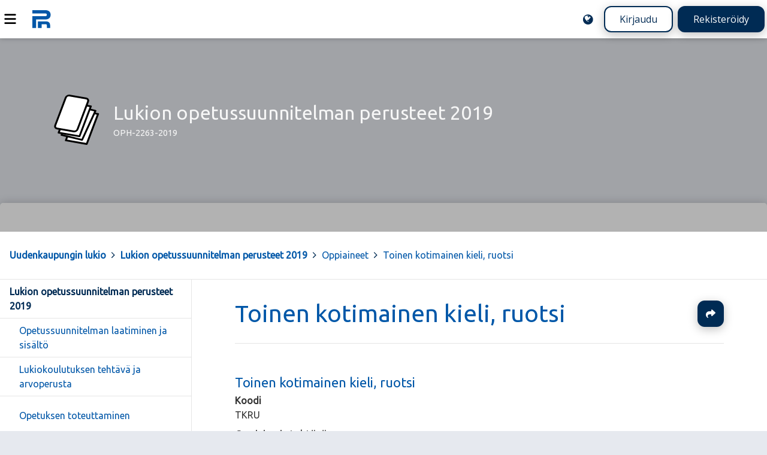

--- FILE ---
content_type: text/html; charset=UTF-8
request_url: https://peda.net/ul/lops2019/oppiaineet/tkkr
body_size: 8412
content:
<!doctype html>
<html class="pagewithtoplevelbanner anonymous modifyenabled" data-random="4c78f-593c7c7504" data-csrf="17292:c0d32ca4e0f18de7339bc1bcdddfe1cbd4343bff" lang="fi" dir="ltr">
<head>
<meta charset="utf-8"/>
<meta name="viewport" content="width=device-width,initial-scale=1"/>
<title>Toinen kotimainen kieli, ruotsi</title>
<link rel="stylesheet" href="https://peda.net/:static/527/layout.css"/>
<link rel="stylesheet" href="https://fonts.googleapis.com/css2?family=Open+Sans:ital,wdth,wght@0,75..100,300..800;1,75..100,300..800&amp;display=swap"/>
<link rel="preload" as="script" href="https://peda.net/:static/527/require.js" nonce="6e9bfe549cc48ea1fba8533d74883cdd"/>
<link rel="preload" as="script" href="https://peda.net/:static/527/main.js" nonce="6e9bfe549cc48ea1fba8533d74883cdd"/>
<link rel="preload" as="script" href="https://peda.net/:static/527/jquery/jquery.js" nonce="6e9bfe549cc48ea1fba8533d74883cdd"/>
<link rel="preload" as="script" href="https://peda.net/:static/527/i18n.js" nonce="6e9bfe549cc48ea1fba8533d74883cdd"/>
<link rel="preload" as="script" href="https://peda.net/:static/527/tweaks.js" nonce="6e9bfe549cc48ea1fba8533d74883cdd"/>
<script data-main="https://peda.net/:static/527/main" data-gtags="G-NLHX7EELB6" src="https://peda.net/:static/527/require.js" async="async" nonce="6e9bfe549cc48ea1fba8533d74883cdd"></script>
<link href="https://peda.net/:static/527/apple-touch-icon.png" rel="apple-touch-icon">
<meta property="og:type" content="website"/>
<meta property="og:ttl" content="600"/>
<meta property="og:site_name" content="Peda.net"/>
<meta property="og:url" content="https://peda.net/ul/lops2019/oppiaineet/tkkr"/>
<meta property="og:title" content="Toinen kotimainen kieli, ruotsi"/>
<meta property="og:description" content="Elinikäinen ja toimintavarma kotimainen oppimisen ympäristö"/>
<meta name="description" content="Elinikäinen ja toimintavarma kotimainen oppimisen ympäristö"/>
<meta property="og:image" content="https://peda.net/:static/527/peda.net-og400.png"/>
<meta property="og:image:width" content="400"/>
<meta property="og:image:height" content="400"/>
<meta name="twitter:card" content="summary"/>
<meta name="twitter:site" content="@PedaNet"/>
<meta name="twitter:title" content="Toinen kotimainen kieli, ruotsi"/>
<link rel="canonical" href="https://peda.net/id/15cb6cec4d8"/>
<link rel="stylesheet" href="https://peda.net/ul/lops2019:css/ff0a376157c49916ad294244d26d58f64238ea7a.css" media="all"/>
<link rel="icon" href="https://peda.net/:static/527/peda.net.logo.bg.svg">
</head>
<body class="instapaper_ignore" >
<div class="top"></div>
<nav class="global" aria-label="Yläpalkki"><div class="menu"><a id="navtoggle" title="Navigointi" href="#navigation"><img src="https://peda.net/:static/527/icon/menu.svg" alt="Navigointi" loading="lazy"></a></div>
<div class="logo"><a href="https://peda.net/"><img src="https://peda.net/:static/527/peda.net.logo.bg.svg" alt="Peda.net"><span aria-hidden="true">Peda.net</span></a></div>
<div class="loginlogout"><a href="https://peda.net/ul/lops2019/oppiaineet/tkkr:setlanguage#top" title="English / Suomi / Svenska / ..." class="setlanguage"><img src="https://peda.net/:static/527/icon/language-blue.svg" alt="English"/></a><a href="https://peda.net/:login?sessionhistory=15cb6cec-4d87-11ea-9d26-509a4c623146#top" class="login secondarybutton">Kirjaudu</a><a href="https://peda.net/:register#top" class="register primarybutton">Rekisteröidy</a></div></nav><header class="page enclose"><div class="banner"><h1 class="toplevel service"><a href="https://peda.net/ul/lops2019#top" class="withsubtitle1"><img src="https://peda.net/:static/527/icon/default.svg" alt="" class="icon"><span><span>Lukion opetussuunnitelman perusteet 2019</span> <small class="subtitle1">OPH-2263-2019</small></span></a></h1></div>
<div class="statusbar"><span id="top"></span><span class="role"></span></div>
<nav class="breadcrumbs" aria-label="Murupolku"><div><a href="https://peda.net/" title="Peda.net" class="toplevel redundant"><img class="icon" src="https://peda.net/:file/icon2/2.2e16e86b.png" alt="">Peda.net</a><span> &gt; </span><a href="https://peda.net/ul" title="Uudenkaupungin lukio" class="toplevel"><img class="icon" src="https://peda.net/:static/527/icon/default.svg" alt="">Uudenkaupungin lukio</a><span> &gt; </span><a href="https://peda.net/ul/lops2019" title="Lukion opetussuunnitelman perusteet 2019" class="toplevel"><img class="icon" src="https://peda.net/:static/527/icon/default.svg" alt="">Lukion opetussuunnitelman perusteet 2019</a><span> &gt; </span><a href="https://peda.net/ul/lops2019/oppiaineet#top" title="Oppiaineet">Oppiaineet</a><span> &gt; </span><a href="https://peda.net/ul/lops2019/oppiaineet/tkkr#top" title="Toinen kotimainen kieli, ruotsi">Toinen kotimainen kieli, ruotsi</a></div>
</nav>
</header>
<main class="page emptyaside">
<article id="uuid-15cb6cec-4d87-11ea-9d26-509a4c623146" class="systemmodulepage maincontent uuid-15cb6cec-4d87-11ea-9d26-509a4c623146" data-showpagetableofcontents="0"><header><h1 class="maincontent"><a href="https://peda.net/ul/lops2019/oppiaineet/tkkr#top" rel="nofollow ugc noopener">Toinen kotimainen kieli, ruotsi</a></h1>
<nav class="actions maincontent"><ul class="important actions">
<li class="share"><a href="https://peda.net/ul/lops2019/oppiaineet/tkkr:share#top" title="Jaa" rel="nofollow ugc noopener">Jaa</a></li>
</ul>
</nav></header><section><div class="main"><article id="uuid-15dc7c80-4d87-11ea-9d26-509a4c623146" class="textmodule document uuid-15dc7c80-4d87-11ea-9d26-509a4c623146 enclose" data-id="15dc7c80-4d87-11ea-9d26-509a4c623146" data-draft-type="published"><header><h1><a href="https://peda.net/ul/lops2019/oppiaineet/tkkr/tkkr#top" rel="nofollow ugc noopener">Toinen kotimainen kieli, ruotsi</a></h1>
</header><div class="main"><div class="content enclose"><div><!--filtered attribute: data-v-68aa5c84=""--><strong><!--filtered attribute: data-v-68aa5c84=""-->Koodi<br/>
</strong>TKRU<strong><!--filtered attribute: data-v-68aa5c84=""--></strong></div>
<div><!--filtered attribute: data-v-68aa5c84=""-->
<h3><!--filtered attribute: data-v-68aa5c84=""-->Oppiaine ja tehtävä</h3>
<div><!--filtered attribute: data-v-79edc332=""--><!--filtered attribute: data-v-68aa5c84=""-->
<div class="teksti"><!--filtered attribute: data-v-79edc332=""-->
<p>Kieliaineet ovat sekä taito- ja välineaineita että oma tiedonalansa. Kieltenopetus syventää perusopetuksen aikana saavutettua eri kielten taitoa, kielikasvatusta ja kielitietoisuuden kehittämistä.</p>
<p>Toinen kotimainen kieli ruotsi on osa lukion kielikasvatusta<strong>, </strong>joka pyrkii tunnistamaan ja tekemään näkyväksi lukion kaikkia kieliaineita yhdistäviä tehtäviä ja toisaalta kielten roolia opetuksessa ja oppimisessa ylipäätään. Lukion kieltenopetuksessa kehitetään opiskelijan monikielistä kompetenssia, joka koostuu äidinkielten, kansalliskielten ja vieraiden kielten sekä niiden murteiden ja rekistereiden eritasoisesta hallinnasta. Kielikasvatus vahvistaa opiskelijan kielitietoisuutta ja eri kielten rinnakkaista käyttöä, monilukutaidon kehittymistä sekä taitoja toimia eri kieliyhteisöissä. Opiskelijaa rohkaistaan käyttämään eri kieliä monipuolisesti kielitaidon eri osa-alueet huomioon ottaen ja kaikkea kielitaitoa arvostaen.</p>
<p>Ruotsin kielen opiskelu perustuu laajaan tekstikäsitykseen, jonka mukaan tekstit ovat monimuotoisia, esimerkiksi kirjoitettuja, puhuttuja, visuaalisia, audiovisuaalisia tai näiden ilmaisumuotojen yhdistelmiä. Oppiaineelle tyypilliset tekstit voivat olla kertovia, kuvaavia, pohtivia, ohjaavia tai kantaa ottavia tekstejä, fiktiivisiä tai asiatekstejä sekä arkisia tai institutionaalisia, erilaisia keskustelutaitoja vaativia tilanteita.</p>
<p>Ruotsin kielen opetuksen tehtävä on kehittää opiskelijan ruotsin kielen taitoa monipuolisesti. Monipuolinen kielitaito kehittyy erilaisten tekstien ja tekstilajien tulkitsemisesta ja tuottamisesta. Opiskelija etenee perustaidoista laaja-alaisuuteen ja arkikielestä kohti akateemisempaa kielitaitoa. Opiskelijaa ohjataan kehittämään eri kielten taitoaan, laajentamaan monikielistä kompetenssiaan ja kehittämään metakielellisiä taitojaan, joilla tarkoitetaan kykyä hahmottaa ja hyödyntää tietoa kielestä, kielen rakenteista ja funktioista sekä kielten välisistä yhteyksistä. Opiskelija harjaantuu laaja-alaiseen kielenkäyttöön vaihtelevissa teksti- ja asiayhteyksissä. Opiskelija oppii hankkimaan, muokkaamaan, tuottamaan ja jakamaan sekä arvioimaan ja arvottamaan tietoa.</p>
</div>
</div>
</div>
<div><!--filtered attribute: data-v-68aa5c84=""-->
<h3><!--filtered attribute: data-v-68aa5c84=""-->Laaja-alaisen osaamisen osa-alueet</h3>
<div><!--filtered attribute: data-v-79edc332=""--><!--filtered attribute: data-v-68aa5c84=""-->
<div class="teksti"><!--filtered attribute: data-v-79edc332=""-->
<p>Toisen kotimaisen kielen ruotsin opetuksessa käsitellään teemoja, joiden avulla oppiminen tuodaan osaksi lukio-opiskelun asiakokonaisuuksien hallintaa ja oppiainerajat ylittävää työskentelyä. Toisen kotimaisen kielen eri oppimäärät toimivat yhteistyössä sekä toistensa että vieraiden kielten eri oppimäärien ja eri oppiaineiden kanssa. Samalla rakennetaan ymmärrystä ja yhteyksiä lukion ulkopuolelle sekä lukiota seuraaviin elämänvaiheisiin, opintoihin ja työelämään. Väline- ja taitoaineina kielet tarjoavat työkaluja laaja-alaisen osaamisen taitojen tunnistamiseen, harjoittamiseen, kehittämiseen ja omaksumiseen sekä arvojen ja asenteiden tarkasteluun. Kieltenopetuksen taustalla on myös omat tiedon- ja tieteenalansa, joiden ulottuvuuksia, kuten sosiolingvistiikkaa, kognitiivista kielitiedettä tai tekstintutkimusta, voi hyödyntää laaja-alaisten asiakokonaisuuksien tarkastelussa.</p>
<p>Laaja-alaisen osaamisen alueet tarjoavat opetuksessa käsiteltäviä sisältöjä, tavoitteita toiminnalle sekä perusteita erilaisten oppimisympäristöjen, työtapojen tai -menetelmien valinnalle. Toisen kotimaisen kielen opetuksessa laaja-alainen osaaminen näyttäytyy muun muassa miksi-kysymyksinä ja syy-seuraussuhteiden pohtimisena. Kielet tarjoavat mahdollisuuden kehittää luovaa toimintaa eri opiskelutapoja kokeillen, mutta myös älyllisyydestä ja kielen estetiikasta nauttien.</p>
<p>Toisen kotimaisen kielen opiskelun kautta tarkastellaan yksilön ja yhteisön identiteettien rakentumista ja ryhmässä toimimista. Kaikkea opiskelijoiden kielitaitoa arvostetaan ja pyritään hyödyntämään, mikä mahdollistaa opiskelijan <strong>hyvinvointi- </strong>ja<strong> vuorovaikutusosaamisen </strong>sekä minäpystyvyyden kasvattamisen. Empatia, hyvät tavat ja rakentavan vuorovaikutuksen (mediaatio) elementit ilmentyvät kaikissa kieliaineissa osana laaja-alaista osaamista. Rakentavan vuorovaikutuksen tekijöitä tutkimalla ja sen taitoja omaksumalla opiskelija syventää ymmärrystään toiseudesta ja harjaantuu rakentamaan ymmärrystä tilanteissa, joissa sitä ei kielellisistä tai kulttuurista syistä ole.</p>
<p>Opiskelija kehittää kielenopiskelutaitojaan tunnistamalla itselleen sopivia strategioita oppia toista kotimaista kieltä ja arvioimalla oman oppimisensa edistymistä. Häntä ohjataan ymmärtämään monipuolisen kielitaidon merkitys jatko-opinnoissa ja työelämässä sekä kieli-identiteetin rakentamisessa.</p>
<p>Eri tieteen- ja tiedonaloja sekä taiteita yhdistävänä oppiaineena kielet avaavat yhtymäkohtia muihin oppiaineisiin sekä <strong>monitieteiseen ja luovaan osaamiseen</strong>. Temaattiset opinnot ja oppiainerajat ylittävät opintokokonaisuudet kannustavat opiskelijaa hyödyntämään eri kielten vähäistäkin<em> </em>taitoaan ja monikielistä kompetenssiaan. Tärkeää on asiakokonaisuuksien, kysymysten ja ratkaisujen työstäminen vuorovaikutuksessa muiden kanssa. Opetuksessa tavoitellaan tilanteita, joissa opiskelija pääsee turvallisesti haastamaan oman osaamisensa rajoja. Toisen kotimaisen kielen opiskelu ja osaaminen avaavat mahdollisuuksia päästä käsiksi monenlaisiin diskursseihin, tietoihin, tietolähteisiin ja taidemuotoihin. Samalla voidaan kyseenalaistaa vakiintuneita käytänteitä ja hakea uusia, luovia tarkastelukulmia sekä tunnistaa ja ymmärtää monimuotoisuutta. Kieltenopetuksessa tavoitteena on ajattelun- ja analysointitaitojen kehittäminen käyttämällä monipuolisia ja opiskelijakeskeisiä menetelmiä sekä tarjoamalla merkityksellisiä, avoimia ja riittävän haastavia tehtäviä.</p>
<p>Toisen kotimaisen kielen opiskelu vahvistaa opiskelijan <strong>yhteiskunnallista osaamista</strong>. Opetus antaa kielellisiä ja kulttuurisia valmiuksia sekä eväitä osallisuuteen ja aktiiviseen vaikuttamiseen yhteiskunnassa ja kansainvälisessä maailmassa. Samalla rakennetaan yhteyksiä demokratiakasvatukseen ja tasa-arvonäkökulmiin sekä kieliä koskeviin pohdintoihin, kuten enemmistö- tai vähemmistökysymyksiin, kielipolitiikkaan tai kielidiversiteetin vähenemiseen. Toisen kotimaisen kielen ruotsin opintojen mahdollistamat taidot ja kontaktit helpottavat opiskelijan siirtymistä jatko-opintoihin, työelämään ja kansalaisaktiivisuutta edellyttäviin tehtäviin.</p>
<p>Toisen kotimaisen kielen opinnot vahvistavat <strong>eettisyyttä ja ympäristöosaamista</strong> mahdollistamalla myötäelämisen ja ongelmien ymmärtämisen oman kielen asettamia rajoja laajemmin. Globaalit ympäristökysymykset, kuten ilmastonmuutos, luonnon monimuotoisuuden väheneminen sekä kestämättömät kulutustottumukset, ovat yksilöön ja yhteisöihin vaikuttavia ongelmia. Opintojen aikana vahvistetaan taitoja ja haetaan kontakteja yhteisten ratkaisujen etsimiseksi ja työstämiseksi. Tiedon hakemisen ja tuottamisen lisäksi opiskelijaa ohjataan pohtimaan asenteiden ja arvojen merkitystä sekä kehittämään vastuuntuntoaan ja taitoaan toimia rakentavasti eri yhteyksissä.</p>
<p><strong>Globaali- ja kulttuuriosaamisen </strong>osalta toisen kotimaisen kielen ruotsin opinnoissa vahvistetaan opiskelijan uteliaisuutta, motivaatiota ja taitoa toimia kulttuurisesti ja kielellisesti moninaisissa ympäristöissä ja yhteyksissä. Monipuolinen kielitaito ja ymmärrys toisen kotimaisen kielen käyttökelpoisuudesta kansallisessa, pohjoismaisessa ja kansainvälisessä yhteistyössä sekä globaalien kysymysten tarkastelussa syventävät opiskelijan maailmankansalaisen taitoja ja tarjoavat mahdollisuuksia monenkeskiseen, luovaan yhteistyöhön. Kieliopinnot vahvistavat kulttuuriperintöjen tuntemista ja tarjoavat luontevasti eri näkökulmia asioiden tarkasteluun.</p>
</div>
</div>
</div>
<div><!--filtered attribute: data-v-68aa5c84=""-->
<h3><!--filtered attribute: data-v-68aa5c84=""-->Tavoitteet</h3>
<div><!--filtered attribute: data-v-79edc332=""--><!--filtered attribute: data-v-68aa5c84=""-->
<div class="teksti"><!--filtered attribute: data-v-79edc332=""-->
<table class="table table-bordered" border="1"><!--filtered attribute: cellspacing="0"-->
<tbody>
<tr>
<td>
<p><strong>Kieli ja oppimäärä</strong></p>
</td>
<td>
<p><strong>Taito toimia vuorovaikutuksessa</strong><em> (suluissa perusopetuksen päättövaiheessa asetetut taitotasotavoitteet)</em></p>
</td>
<td>
<p><strong>Taito tulkita tekstejä</strong> <em>(suluissa perusopetuksen päättövaiheessa asetetut taitotasotavoitteet)</em></p>
</td>
<td>
<p><strong>Taito tuottaa tekstejä</strong> <em>(suluissa perusopetuksen päättövaiheessa asetetut taitotasotavoitteet)</em></p>
</td>
</tr>
<tr>
<td>
<p>A-oppimäärä</p>
</td>
<td>
<p>B2.1<em> (A2.2)</em></p>
</td>
<td>
<p>B2.1<em> (A2.2)</em></p>
</td>
<td>
<p>B1.2<em> (A2.1)</em></p>
</td>
</tr>
<tr>
<td>
<p>B1-oppimäärä</p>
</td>
<td>
<p>B1.1 <em>(A1.3)</em></p>
</td>
<td>
<p>B1.1 <em>(A1.3)</em></p>
</td>
<td>
<p>B1.1 <em>(A1.3)</em></p>
</td>
</tr>
<tr>
<td>
<p>B3-oppimäärä</p>
</td>
<td>
<p>A2.2</p>
</td>
<td>
<p>A2.2</p>
</td>
<td>
<p>A2.1</p>
</td>
</tr>
<tr>
<td>
<p>Äidinkielenomainen oppimäärä</p>
</td>
<td>
<p>B2.2 <em>(B1.2)</em></p>
</td>
<td>
<p>B2.2<em> (B1.2)</em></p>
</td>
<td>
<p>B2.2 <em>(B1.2)</em></p>
</td>
</tr>
</tbody>
</table>
<p>Ruotsin opetuksen yleiset tavoitteet liittyvät kulttuuriseen ja kielelliseen moninaisuuteen, opiskelutaitoihin sekä vuorovaikutustaitoihin ja tekstin tulkinta- ja tuottamistaitoihin. Tavoitealueittain yleiset tavoitteet ovat seuraavat.</p>
</div>
</div>
<div><!--filtered attribute: data-v-68aa5c84=""--><strong><!--filtered attribute: data-v-68aa5c84=""-->Kulttuurinen ja kielellinen moninaisuus</strong>
<p><!--filtered attribute: data-v-68aa5c84=""-->Tavoitteena on, että opiskelija</p>
<ul><!--filtered attribute: data-v-68aa5c84=""-->
<li><!--filtered attribute: data-v-68aa5c84=""--><span><!--filtered attribute: data-v-68aa5c84=""-->rohkaistuu ruotsin kielen käyttäjänä ja toimijana kielellisesti ja kulttuurisesti moninaisessa maailmassa kansallisissa, pohjoismaisissa, eurooppalaisissa sekä globaaleissa kohtaamisissa, joissa ruotsin kielen hyödyntäminen on mahdollista ja joissa tavoitteena ei ole äidinkielenään ruotsia puhuvan tasoinen kielitaito vaan rakentavan vuorovaikutuksen ja keskinäisen ymmärryksen kasvattaminen</span></li>
<li><!--filtered attribute: data-v-68aa5c84=""--><span><!--filtered attribute: data-v-68aa5c84=""-->ymmärtää ruotsin kielen merkityksen Suomen toisena kansalliskielenä</span></li>
<li><!--filtered attribute: data-v-68aa5c84=""--><span><!--filtered attribute: data-v-68aa5c84=""-->osoittaa tietoa, taitoa ja tahtoa toimia rakentavasti ja luovasti ruotsin kielellä</span></li>
<li><!--filtered attribute: data-v-68aa5c84=""--><span><!--filtered attribute: data-v-68aa5c84=""-->kokee kielellisen repertuaarinsa kasvattamisen mielekkääksi.</span></li>
</ul>
</div>
<div><!--filtered attribute: data-v-68aa5c84=""--><strong><!--filtered attribute: data-v-68aa5c84=""-->Opiskelutaidot</strong>
<p><!--filtered attribute: data-v-68aa5c84=""-->Tavoitteena on, että opiskelija</p>
<ul><!--filtered attribute: data-v-68aa5c84=""-->
<li><!--filtered attribute: data-v-68aa5c84=""--><span><!--filtered attribute: data-v-68aa5c84=""-->osaa asettaa tavoitteita ja arvioida kehittymistään osana jatkuvaa oppimisprosessia</span></li>
<li><!--filtered attribute: data-v-68aa5c84=""--><span><!--filtered attribute: data-v-68aa5c84=""-->tunnistaa omia vahvuuksiaan ja kehittämiskohtiaan kielenoppijana</span></li>
<li><!--filtered attribute: data-v-68aa5c84=""--><span><!--filtered attribute: data-v-68aa5c84=""-->osaa käyttää tehokkaasti erilaisia kielenopiskelustrategioita ja työvälineitä</span></li>
<li><!--filtered attribute: data-v-68aa5c84=""--><span><!--filtered attribute: data-v-68aa5c84=""-->muodostaa käsityksen kielitaidon jatkuvasta kehittämisestä myös lukio-opintojen päättymisen jälkeen.</span></li>
</ul>
</div>
<div><!--filtered attribute: data-v-68aa5c84=""--><strong><!--filtered attribute: data-v-68aa5c84=""-->Vuorovaikutustaidot, tekstin tulkinta- ja tuottamistaidot</strong>
<p><!--filtered attribute: data-v-68aa5c84=""-->Tavoitteena on, että opiskelija</p>
<ul><!--filtered attribute: data-v-68aa5c84=""-->
<li><!--filtered attribute: data-v-68aa5c84=""--><span><!--filtered attribute: data-v-68aa5c84=""-->harjaantuu ja rohkaistuu käyttämään ruotsin kieltä laaja-alaisesti ja monipuolisesti</span></li>
<li><!--filtered attribute: data-v-68aa5c84=""--><span><!--filtered attribute: data-v-68aa5c84=""-->saa kokemuksia monenlaisista ruotsinkielisistä opiskelu- ja kielenkäyttöympäristöistä</span></li>
<li><!--filtered attribute: data-v-68aa5c84=""--><span><!--filtered attribute: data-v-68aa5c84=""-->osaa suhteuttaa omaa osaamistaan tavoitteeksi asetettuihin kehittyvän kielitaidon kuvausasteikon taitotasoihin (liite 2) alla olevan taulukon mukaisesti sekä asettaa omia tavoitteitaan, arvioida taitojensa kehittymistä ja kehittää niitä edelleen.</span></li>
</ul>
</div>
</div>
<div><!--filtered attribute: data-v-68aa5c84=""-->
<h3><!--filtered attribute: data-v-68aa5c84=""-->Arviointi</h3>
<div><!--filtered attribute: data-v-79edc332=""--><!--filtered attribute: data-v-68aa5c84=""-->
<div class="teksti"><!--filtered attribute: data-v-79edc332=""-->
<p><strong>Arviointi</strong></p>
<p>Arvioinnin tehtävä toisessa kotimaisessa kielessä ruotsissa on tukea opiskelijan kehittymistä ruotsin kielellä toimijana. Monipuolinen arviointi ja onnistunut, kannustava palaute tukevat opiskelijan minäpystyvyyttä ja vahvistavat opiskelumotivaatiota.</p>
<p>Arviointi ja muu palautteen antaminen kohdistuvat oppimäärän tavoitteiden mukaiseen osaamiseen ja keskeisten sisältöjen hallintaan. Itse- ja vertaisarviointia käytetään oman ja ryhmän osaamisen sekä oppimisprosessin ymmärtämiseksi ja kehittämiseksi.</p>
<p>Arvioinnin kohteena ovat opiskelijan vuorovaikutusosaaminen, tekstin tulkinta- ja vuorovaikutustaidot sekä kulttuurisen ja kielellisen moninaisuuden tavoitealueeseen kytketty osaaminen. Arvioinnin kohteena ovat myös opiskelijan opiskelutaidot, kuten opiskelustrategioiden kehittämisen taidot sekä oppimisen edistämistä tukevat työskentelytaidot.</p>
<p>Arvioinnin tukena, opettajan työvälineenä sekä opiskelijan itse- ja vertaisarvioinnin välineenä käytetään soveltuvin osin eurooppalaiseen viitekehykseen (CEFR) perustuvaa kehittyvän kielitaidon kuvausasteikkoa (liite 2). Arvioinnin tukena voidaan myös hyödyntää toisen kotimaisen kielen ruotsin taidon sertifiointiin tarkoitettuja kansallisesti tunnustettuja tutkintojärjestelmiä.</p>
<p>Opintojen alkuvaiheessa palautteenannossa painottuu opiskelijan taito kehittää kielenopiskelutaitojaan. Opintojen edetessä kehittyvän kielitaidon kuvausasteikkoa voidaan hyödyntää enenevästi opiskelijan vuorovaikutus-, tulkinta- ja tuottamistaitojen tasoa määriteltäessä.</p>
<p>Arvosanan muodostamisessa otetaan systemaattisesti huomioon kaikki tavoitealueet, mukaan lukien opiskelutaitojen kehittämiseen liittyvät tavoitteet, joskin opintojaksokohtaiset painotukset voivat vaihdella.</p>
<p><strong><em>Suullisen kielitaidon arviointi</em></strong></p>
<p><em>Kielten opetuksessa opiskelijalta arvioidaan kielitaidon muiden osa-alueiden lisäksi suullinen kielitaito. Suullista kielitaitoa voidaan arvioida erillisellä kokeella. </em>(Lukiolaki 714/2018, 37 § 4 mom.)</p>
<p><em>Lukiokoulutuksen oppimäärän suorittaneelle opiskelijalle annetaan päättötodistus. Lukiokoulutukseen valmistavan koulutuksen oppimäärän suorittamisesta annetaan todistus. – – </em>[Lukiolain 39 §:n]<em> 1 ja 2 momentissa tarkoitettujen todistusten liitteenä annetaan lisäksi erillinen todistus lukiodiplomin ja suullisen kielitaidon kokeen suorittamisesta. </em>(Lukiolaki 714/2018, 39 § 3 mom.)</p>
<p>Toisen kotimaisen kielen ruotsin pakollisten ja valinnaisten opintojen aikana arvioidaan myös opiskelijan suullista kielitaitoa.</p>
<p>Valinnaisiin opintoihin kuuluvan toisen kotimaisen kielen ruotsin A-oppimäärän moduulin 8, B1-oppimäärän moduulin 6 sekä äidinkielenomaisen ruotsin oppimäärän moduulin 8 opintojen aikana suullisen kielitaidon arviointi perustuu opintojen aikaisiin näyttöihin sekä Opetushallituksen tuottamasta suullisen kielitaidon kokeesta tai Opetushallituksen tuottaman erillisen ohjeistuksen mukaisesti annetuista näytöistä saatuun arvosanaan. Kyseisistä moduuleista koostuvien opintojaksojen arvioinnin edellytykset täyttyvät, kun opiskelija on antanut opintojakson suorittamiseksi sovitut näytöt ja suorittanut Opetushallituksen tuottaman erillisen kokeen tai antanut Opetushallituksen erillisen ohjeistuksen mukaiset näytöt.</p>
<p>B3-oppimäärän osalta opiskelijan suullista kielitaitoa arvioidaan Opetushallituksen tuottaman erillisen ohjeistuksen mukaisesti.</p>
<p>Opintoihin kuuluva suullisen kielitaidon kokeen suoritus tai muut Opetushallituksen ohjeistuksen mukaiset näytöt arvioidaan ruotsin kielelle ja asianomaiselle oppimäärälle lukion opetussuunnitelman perusteissa asetettuja tavoitteita vasten.</p>
<p>Opetushallituksen tuottamasta suullisen kielitaidon kokeesta tai erillisen ohjeistuksen mukaisista näytöistä annetaan erillinen todistus lukion päättötodistuksen liitteenä.</p>
</div>
</div>
</div>
</div>
</div>
<footer></footer></article>
</div>
<aside></aside></section></article>

</main>
<nav class="main" id="navigation"><div class="sticky">
<ul class="sitemap"><li class="extendedprivacy inpath uuid-1511a0dd-4d87-11ea-9d26-509a4c623146 toplevel d1">
<div class="item"><a href="https://peda.net/ul/lops2019" class="uuid-1511a0dd-4d87-11ea-9d26-509a4c623146">Lukion opetussuunnitelman perusteet 2019</a></div>
<ul class="children">
<li class="inheritprivacy uuid-15142ac0-4d87-11ea-9d26-509a4c623146 d1">
<div class="item"><a href="https://peda.net/ul/lops2019/oljs#top" class="uuid-15142ac0-4d87-11ea-9d26-509a4c623146">Opetussuunnitelman laatiminen ja sisältö</a></div>
</li>
<li class="inheritprivacy uuid-15178e26-4d87-11ea-9d26-509a4c623146 d1">
<div class="item"><a href="https://peda.net/ul/lops2019/ltja#top" class="uuid-15178e26-4d87-11ea-9d26-509a4c623146">Lukiokoulutuksen tehtävä ja arvoperusta</a></div>
</li>
<li class="inheritprivacy uuid-151994c1-4d87-11ea-9d26-509a4c623146 d1">
<div class="item"><a href="https://peda.net/ul/lops2019/ot#top" class="uuid-151994c1-4d87-11ea-9d26-509a4c623146">Opetuksen toteuttaminen</a></div>
</li>
<li class="inheritprivacy uuid-151fb7e7-4d87-11ea-9d26-509a4c623146 d1">
<div class="item"><a href="https://peda.net/ul/lops2019/oojt#top" class="uuid-151fb7e7-4d87-11ea-9d26-509a4c623146">Opiskelijan ohjaus ja tukeminen</a></div>
<ul class="omitted children" data-navigationjson="https://peda.net/ul/lops2019/oojt:ajax/navigationjson"></ul>
</li>
<li class="inheritprivacy uuid-152b4944-4d87-11ea-9d26-509a4c623146 d1">
<div class="item"><a href="https://peda.net/ul/lops2019/oojoa#top" class="uuid-152b4944-4d87-11ea-9d26-509a4c623146">Opiskelijan oppimisen ja osaamisen arviointi</a></div>
<ul class="omitted children" data-navigationjson="https://peda.net/ul/lops2019/oojoa:ajax/navigationjson"></ul>
</li>
<li class="inheritprivacy uuid-15476e4d-4d87-11ea-9d26-509a4c623146 d1">
<div class="item"><a href="https://peda.net/ul/lops2019/ojoks#top" class="uuid-15476e4d-4d87-11ea-9d26-509a4c623146">Oppimistavoitteet ja opetuksen keskeiset sisällöt</a></div>
</li>
<li class="inheritprivacy uuid-154c6ea1-4d87-11ea-9d26-509a4c623146 d1">
<div class="item"><a href="https://peda.net/ul/lops2019/loo#top" class="uuid-154c6ea1-4d87-11ea-9d26-509a4c623146">Laaja-alaisen osaamisen osa-alueet</a></div>
</li>
<li class="inheritprivacy open inpath uuid-1552a854-4d87-11ea-9d26-509a4c623146 d1">
<div class="item"><a href="https://peda.net/ul/lops2019/oppiaineet#top" class="uuid-1552a854-4d87-11ea-9d26-509a4c623146">Oppiaineet</a></div>
<ul class="children">
<li class="inheritprivacy uuid-1553d9ac-4d87-11ea-9d26-509a4c623146 d1">
<div class="item"><a href="https://peda.net/ul/lops2019/oppiaineet/jk#top" class="uuid-1553d9ac-4d87-11ea-9d26-509a4c623146">Äidinkieli ja kirjallisuus</a></div>
<ul class="omitted children" data-navigationjson="https://peda.net/ul/lops2019/oppiaineet/jk:ajax/navigationjson"></ul>
</li>
<li class="inheritprivacy current inpath uuid-15cb6cec-4d87-11ea-9d26-509a4c623146 d1">
<div class="item"><a href="https://peda.net/ul/lops2019/oppiaineet/tkkr#top" class="uuid-15cb6cec-4d87-11ea-9d26-509a4c623146">Toinen kotimainen kieli, ruotsi</a></div>
<ul class="children">
<li class="inheritprivacy uuid-15cc3781-4d87-11ea-9d26-509a4c623146 d1">
<div class="item"><a href="https://peda.net/ul/lops2019/oppiaineet/tkkr/rb#top" class="uuid-15cc3781-4d87-11ea-9d26-509a4c623146">Ruotsi, B1-oppimäärä</a></div>
<ul class="omitted children" data-navigationjson="https://peda.net/ul/lops2019/oppiaineet/tkkr/rb:ajax/navigationjson"></ul>
</li>
<li class="inheritprivacy uuid-15de5155-4d87-11ea-9d26-509a4c623146 d1">
<div class="item"><a href="https://peda.net/ul/lops2019/oppiaineet/tkkr/rb2#top" class="uuid-15de5155-4d87-11ea-9d26-509a4c623146">Ruotsi, B3-oppimäärä</a></div>
<ul class="omitted children" data-navigationjson="https://peda.net/ul/lops2019/oppiaineet/tkkr/rb2:ajax/navigationjson"></ul>
</li>
<li class="inheritprivacy uuid-15e913fc-4d87-11ea-9d26-509a4c623146 d1">
<div class="item"><a href="https://peda.net/ul/lops2019/oppiaineet/tkkr/r-o#top" class="uuid-15e913fc-4d87-11ea-9d26-509a4c623146">Ruotsi, äidinkielenomainen oppimäärä</a></div>
<ul class="omitted children" data-navigationjson="https://peda.net/ul/lops2019/oppiaineet/tkkr/r-o:ajax/navigationjson"></ul>
</li>
<li class="inheritprivacy uuid-15f53343-4d87-11ea-9d26-509a4c623146 d1">
<div class="item"><a href="https://peda.net/ul/lops2019/oppiaineet/tkkr/ra#top" class="uuid-15f53343-4d87-11ea-9d26-509a4c623146">Ruotsi, A-oppimäärä</a></div>
<ul class="omitted children" data-navigationjson="https://peda.net/ul/lops2019/oppiaineet/tkkr/ra:ajax/navigationjson"></ul>
</li>
</ul>
</li>
<li class="inheritprivacy uuid-16034f41-4d87-11ea-9d26-509a4c623146 d1">
<div class="item"><a href="https://peda.net/ul/lops2019/oppiaineet/tkks#top" class="uuid-16034f41-4d87-11ea-9d26-509a4c623146">Toinen kotimainen kieli, suomi</a></div>
<ul class="omitted children" data-navigationjson="https://peda.net/ul/lops2019/oppiaineet/tkks:ajax/navigationjson"></ul>
</li>
<li class="inheritprivacy uuid-16274f5f-4d87-11ea-9d26-509a4c623146 d1">
<div class="item"><a href="https://peda.net/ul/lops2019/oppiaineet/vieraat-kielet#top" class="uuid-16274f5f-4d87-11ea-9d26-509a4c623146">Vieraat kielet</a></div>
<ul class="omitted children" data-navigationjson="https://peda.net/ul/lops2019/oppiaineet/vieraat-kielet:ajax/navigationjson"></ul>
</li>
<li class="inheritprivacy uuid-16806c3c-4d87-11ea-9d26-509a4c623146 d1">
<div class="item"><a href="https://peda.net/ul/lops2019/oppiaineet/matematiikka#top" class="uuid-16806c3c-4d87-11ea-9d26-509a4c623146">Matematiikka</a></div>
<ul class="omitted children" data-navigationjson="https://peda.net/ul/lops2019/oppiaineet/matematiikka:ajax/navigationjson"></ul>
</li>
<li class="inheritprivacy uuid-169db6c2-4d87-11ea-9d26-509a4c623146 d1">
<div class="item"><a href="https://peda.net/ul/lops2019/oppiaineet/biologia#top" class="uuid-169db6c2-4d87-11ea-9d26-509a4c623146">Biologia</a></div>
<ul class="omitted children" data-navigationjson="https://peda.net/ul/lops2019/oppiaineet/biologia:ajax/navigationjson"></ul>
</li>
<li class="inheritprivacy uuid-16a42570-4d87-11ea-9d26-509a4c623146 d1">
<div class="item"><a href="https://peda.net/ul/lops2019/oppiaineet/maantiede#top" class="uuid-16a42570-4d87-11ea-9d26-509a4c623146">Maantiede</a></div>
<ul class="omitted children" data-navigationjson="https://peda.net/ul/lops2019/oppiaineet/maantiede:ajax/navigationjson"></ul>
</li>
<li class="inheritprivacy uuid-16a8e7db-4d87-11ea-9d26-509a4c623146 d1">
<div class="item"><a href="https://peda.net/ul/lops2019/oppiaineet/fysiikka#top" class="uuid-16a8e7db-4d87-11ea-9d26-509a4c623146">Fysiikka</a></div>
<ul class="omitted children" data-navigationjson="https://peda.net/ul/lops2019/oppiaineet/fysiikka:ajax/navigationjson"></ul>
</li>
<li class="inheritprivacy uuid-16b01f46-4d87-11ea-9d26-509a4c623146 d1">
<div class="item"><a href="https://peda.net/ul/lops2019/oppiaineet/kemia#top" class="uuid-16b01f46-4d87-11ea-9d26-509a4c623146">Kemia</a></div>
<ul class="omitted children" data-navigationjson="https://peda.net/ul/lops2019/oppiaineet/kemia:ajax/navigationjson"></ul>
</li>
<li class="inheritprivacy uuid-16ba8ea1-4d87-11ea-9d26-509a4c623146 d1">
<div class="item"><a href="https://peda.net/ul/lops2019/oppiaineet/filosofia#top" class="uuid-16ba8ea1-4d87-11ea-9d26-509a4c623146">Filosofia</a></div>
<ul class="omitted children" data-navigationjson="https://peda.net/ul/lops2019/oppiaineet/filosofia:ajax/navigationjson"></ul>
</li>
<li class="inheritprivacy uuid-16bfc0b3-4d87-11ea-9d26-509a4c623146 d1">
<div class="item"><a href="https://peda.net/ul/lops2019/oppiaineet/psykologia#top" class="uuid-16bfc0b3-4d87-11ea-9d26-509a4c623146">Psykologia</a></div>
<ul class="omitted children" data-navigationjson="https://peda.net/ul/lops2019/oppiaineet/psykologia:ajax/navigationjson"></ul>
</li>
<li class="inheritprivacy uuid-16c4d185-4d87-11ea-9d26-509a4c623146 d1">
<div class="item"><a href="https://peda.net/ul/lops2019/oppiaineet/historia#top" class="uuid-16c4d185-4d87-11ea-9d26-509a4c623146">Historia</a></div>
<ul class="omitted children" data-navigationjson="https://peda.net/ul/lops2019/oppiaineet/historia:ajax/navigationjson"></ul>
</li>
<li class="inheritprivacy uuid-16cb0f70-4d87-11ea-9d26-509a4c623146 d1">
<div class="item"><a href="https://peda.net/ul/lops2019/oppiaineet/yhteiskuntaoppi#top" class="uuid-16cb0f70-4d87-11ea-9d26-509a4c623146">Yhteiskuntaoppi</a></div>
<ul class="omitted children" data-navigationjson="https://peda.net/ul/lops2019/oppiaineet/yhteiskuntaoppi:ajax/navigationjson"></ul>
</li>
<li class="inheritprivacy uuid-16d04524-4d87-11ea-9d26-509a4c623146 d1">
<div class="item"><a href="https://peda.net/ul/lops2019/oppiaineet/uskonto#top" class="uuid-16d04524-4d87-11ea-9d26-509a4c623146">Uskonto</a></div>
<ul class="omitted children" data-navigationjson="https://peda.net/ul/lops2019/oppiaineet/uskonto:ajax/navigationjson"></ul>
</li>
<li class="inheritprivacy uuid-16fb7969-4d87-11ea-9d26-509a4c623146 d1">
<div class="item"><a href="https://peda.net/ul/lops2019/oppiaineet/e#top" class="uuid-16fb7969-4d87-11ea-9d26-509a4c623146">Elämänkatsomustieto</a></div>
<ul class="omitted children" data-navigationjson="https://peda.net/ul/lops2019/oppiaineet/e:ajax/navigationjson"></ul>
</li>
<li class="inheritprivacy uuid-1705657d-4d87-11ea-9d26-509a4c623146 d1">
<div class="item"><a href="https://peda.net/ul/lops2019/oppiaineet/terveystieto#top" class="uuid-1705657d-4d87-11ea-9d26-509a4c623146">Terveystieto</a></div>
<ul class="omitted children" data-navigationjson="https://peda.net/ul/lops2019/oppiaineet/terveystieto:ajax/navigationjson"></ul>
</li>
<li class="inheritprivacy uuid-170c2975-4d87-11ea-9d26-509a4c623146 d1">
<div class="item"><a href="https://peda.net/ul/lops2019/oppiaineet/liikunta#top" class="uuid-170c2975-4d87-11ea-9d26-509a4c623146">Liikunta</a></div>
<ul class="omitted children" data-navigationjson="https://peda.net/ul/lops2019/oppiaineet/liikunta:ajax/navigationjson"></ul>
</li>
<li class="inheritprivacy uuid-17158be7-4d87-11ea-9d26-509a4c623146 d1">
<div class="item"><a href="https://peda.net/ul/lops2019/oppiaineet/musiikki#top" class="uuid-17158be7-4d87-11ea-9d26-509a4c623146">Musiikki</a></div>
<ul class="omitted children" data-navigationjson="https://peda.net/ul/lops2019/oppiaineet/musiikki:ajax/navigationjson"></ul>
</li>
<li class="inheritprivacy uuid-171dbb35-4d87-11ea-9d26-509a4c623146 d1">
<div class="item"><a href="https://peda.net/ul/lops2019/oppiaineet/kuvataide#top" class="uuid-171dbb35-4d87-11ea-9d26-509a4c623146">Kuvataide</a></div>
<ul class="omitted children" data-navigationjson="https://peda.net/ul/lops2019/oppiaineet/kuvataide:ajax/navigationjson"></ul>
</li>
<li class="inheritprivacy uuid-172535fe-4d87-11ea-9d26-509a4c623146 d1">
<div class="item"><a href="https://peda.net/ul/lops2019/oppiaineet/opinto-ohjaus#top" class="uuid-172535fe-4d87-11ea-9d26-509a4c623146">Opinto-ohjaus</a></div>
<ul class="omitted children" data-navigationjson="https://peda.net/ul/lops2019/oppiaineet/opinto-ohjaus:ajax/navigationjson"></ul>
</li>
<li class="inheritprivacy uuid-1728ff09-4d87-11ea-9d26-509a4c623146 d1">
<div class="item"><a href="https://peda.net/ul/lops2019/oppiaineet/temaattiset-opinnot#top" class="uuid-1728ff09-4d87-11ea-9d26-509a4c623146">Temaattiset opinnot</a></div>
</li>
<li class="inheritprivacy uuid-172a7f43-4d87-11ea-9d26-509a4c623146 d1">
<div class="item"><a href="https://peda.net/ul/lops2019/oppiaineet/lukiodiplomit#top" class="uuid-172a7f43-4d87-11ea-9d26-509a4c623146">Lukiodiplomit</a></div>
<ul class="omitted children" data-navigationjson="https://peda.net/ul/lops2019/oppiaineet/lukiodiplomit:ajax/navigationjson"></ul>
</li>
</ul>
</li>
<li class="inheritprivacy uuid-1732adf1-4d87-11ea-9d26-509a4c623146 d1">
<div class="item"><a href="https://peda.net/ul/lops2019/liitteet#top" class="uuid-1732adf1-4d87-11ea-9d26-509a4c623146">Liitteet</a></div>
<ul class="omitted children" data-navigationjson="https://peda.net/ul/lops2019/liitteet:ajax/navigationjson"></ul>
</li>
</ul>
</li>
</ul><div class="actions"><ul class="actions">
<li class="sitemap"><a href="https://peda.net/ul/lops2019/oppiaineet/tkkr:sitemap#top" rel="nofollow ugc noopener">Sivukartta</a></li>
</ul>
</div>
</div></nav>

<div class="bottom"></div>
<footer class="page"><div class="logo"><a href="https://peda.net/"><img src="https://peda.net/:static/527/peda.net.logo.white.svg" alt="Peda.net"/></a></div><div class="footerlinks"><ul class="help"><li><a href="https://peda.net/ohjeet">Ohjeet</a></li>
<li><a href="https://peda.net/info/saavutettavuus">Saavutettavuus</a></li>
<li><a href="https://peda.net/info/gdpr">Yksityisyydensuoja</a></li></ul></div><div class="footeractions"><ul class="help"><li><a href="https://peda.net/ul/lops2019/oppiaineet/tkkr:contact#top">Lähetä palautetta Peda.net-ylläpidolle</a></li>
<li><a href="https://peda.net/ul/lops2019/oppiaineet/tkkr:report#top">Ilmoita asiaton sisältö</a></li>
<li><div class="license">Tämän sivun lisenssi <a rel="license" href="https://peda.net/info">Peda.net-yleislisenssi</a></div></li></ul></div><div class="backtotop"><a class="secondarybutton" href="#top"><span>Sivun alkuun</span></a></div></footer>


</body>
</html>

--- FILE ---
content_type: text/css;charset=UTF-8
request_url: https://peda.net/ul/lops2019:css/ff0a376157c49916ad294244d26d58f64238ea7a.css
body_size: 1211
content:
/* Tuodaan fontti käytettäväksi */
@import url(https://fonts.googleapis.com/css?family=Ubuntu);


/* Taustakuva koko sivulle */
html { --pagebackgroundimage: url(https://peda.net/dev/urok/ops/n2k1:file/download/3cf3b9b79aebb55b22778089d16eea9e0bf835d5/Na%CC%88ytto%CC%88kuva%202019-12-5%20kello%2010.15.18.png); }

html:before
{
background-image: url(https://peda.net/dev/urok/ops/n2k1:file/download/3cf3b9b79aebb55b22778089d16eea9e0bf835d5/Na%CC%88ytto%CC%88kuva%202019-12-5%20kello%2010.15.18.png);
background-position: cover;
}





/*Yläpalkin navigaation viilausta ja bannerin kuvien piilotus*/

header nav.global
{
background: transparent;
background-image: linear-gradient(to right, rgba(16,23,32,0.7) 10rem, rgba(27,28,28,0.5) 30rem);
}
header h1.toplevel
{
    padding: 10vh 0 17.5vh 0;

}
/*
.banner > .path, header .path a, header h1.toplevel a 
{
opacity:1;
}
*/
header nav.global nav.sessioncontrol {
background:transparent;
color:#fff;
}

header nav.global nav.sessioncontrol a, 
header nav.global nav.sessioncontrol a:link,
header nav.global nav.sessioncontrol a:visited
{
color:#fff;
}

/*Muutetaan fontteja*/

html:before > article > header 
{
font-family:"Ubuntu", "Open Sans", "Arimo", "Proxima Nova", "Avenir", "Segoe UI", "Calibri", "Noto Sans", "Lato", "Droid Sans", "Frutiger", "Liberation Sans", "DejaVu Sans", "Roboto", "FreeSans", "Trebuchet MS", sans-serif;
}
h1{
font-family: "Ubuntu", "Open Sans", "Arimo", "Proxima Nova", "Avenir", "Segoe UI", "Calibri", "Noto Sans", "Lato", "Droid Sans", "Frutiger", "Liberation Sans", "DejaVu Sans", "Roboto", "FreeSans", "Trebuchet MS", sans-serif;
}

header nav.global 
{
font-family:"Ubuntu", "Open Sans", "Arimo", "Proxima Nova", "Avenir", "Segoe UI", "Calibri", "Noto Sans", "Lato", "Droid Sans", "Frutiger", "Liberation Sans", "DejaVu Sans", "Roboto", "FreeSans", "Trebuchet MS", sans-serif;
}
body, textarea, input 
{
font-family:"Ubuntu", "Open Sans", "Arimo", "Proxima Nova", "Avenir", "Segoe UI", "Calibri", "Noto Sans", "Lato", "Droid Sans", "Frutiger", "Liberation Sans", "DejaVu Sans", "Roboto", "FreeSans", "Trebuchet MS", sans-serif;
}


/*hunnun piilotus*/
/*
.banner h1 a {background:transparent;}
*/

html { --gapbeforeheader: 0; --bannerimage: none; --bannerbackground: rgba(0,0,0,0.3); --bannerlinkbackground: transparent; }
body:before {grid-row: header-end / footer-end; margin-top: -8rem; } 

.banner{
background:rgba(0,0,0,0.3);

}

.main.page, main {

max-width:100vw;
padding-right:0rem;

}

body{padding:0;

}

main.page,main, h1.toplevel.service{max-width:95rem;
margin:auto;
width:90%;
box-sizing:border-box;

}

/*
main.page, main{margin-top:-17.5vh;
}
*/

img.inline.mugshot{display:none}


article.enclose.systemperson.page.profile:nth-of-type(1)
{

max-width:60rem;

}

article.enclose.systemperson.page.profile:nth-of-type(n+2)
{

max-width:40rem;

}



@media all and (max-width:42rem)
{
main, main.page { 
margin-top:-10vh;}
}

div.messages {position:relative;}

.banner h1.toplevel a {color:rgba(255,255,255,0.9);}

h1.toplevel a {background:transparent;
padding-left:0rem;}

h1.toplevel a img {height:5.8rem;

}

footer.page a,
footer.page a:visited, 
footer.page a:hover,
footer .start span.backtotop a,
footer.page a:link {
color:rgba(255,255,255,0.9);
}

footer.page {
background:rgba(0,0,0,0.1);
color:rgba(255,255,255,0.9);
}




footer.page .logo, footer.page div.license, footer.page .start span.backtotop  {display:none;}

main > article.systemrootpage > header, main > article.systemmodulepage > header, nav.sub >  .sitemap, nav.sub div.actions, article.wrapper.titleonly > header, article.document {

box-shadow:none;
}

--- FILE ---
content_type: image/svg+xml
request_url: https://peda.net/:static/527/icon/default.svg
body_size: 401
content:
<svg xmlns="http://www.w3.org/2000/svg" version="1" viewBox="0 0 265 265" height="32" width="32">
<g transform="matrix(.98 .17 -.34 .9 89 -22)" fill="#fff" stroke="#000" stroke-width="9" stroke-linecap="round" stroke-linejoin="round">
<rect ry="0" y="110" x="89" height="158" width="101"/>
<rect transform="rotate(4)" width="102" height="156" x="77" y="84" ry="0"/>
<rect rx="0" ry="0" y="78" x="43" height="158" width="101"/>
<rect width="108" height="174" x="15" y="43" ry="14"/>
</g>
</svg>
